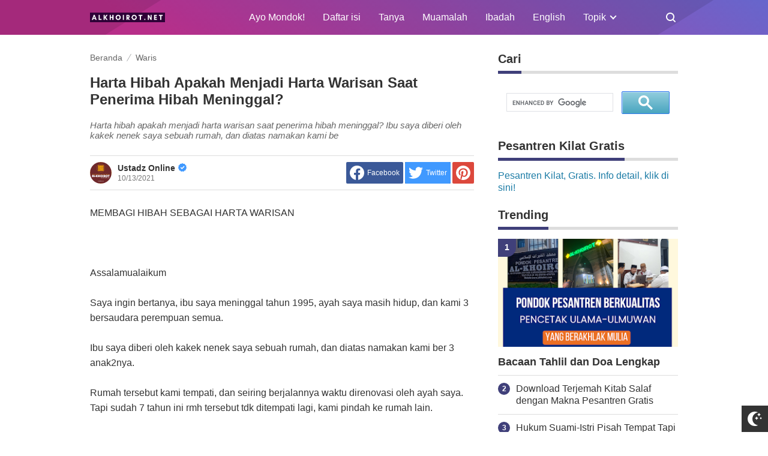

--- FILE ---
content_type: text/javascript; charset=UTF-8
request_url: https://www.alkhoirot.net/feeds/posts/summary/-/Waris?alt=json-in-script&orderby=updated&start-index=1&max-results=4&callback=showRelatedPost
body_size: 2588
content:
// API callback
showRelatedPost({"version":"1.0","encoding":"UTF-8","feed":{"xmlns":"http://www.w3.org/2005/Atom","xmlns$openSearch":"http://a9.com/-/spec/opensearchrss/1.0/","xmlns$blogger":"http://schemas.google.com/blogger/2008","xmlns$georss":"http://www.georss.org/georss","xmlns$gd":"http://schemas.google.com/g/2005","xmlns$thr":"http://purl.org/syndication/thread/1.0","id":{"$t":"tag:blogger.com,1999:blog-4630875175256890799"},"updated":{"$t":"2026-01-17T16:39:13.601+07:00"},"category":[{"term":"Konsultasi Agama"},{"term":"Muamalah"},{"term":"Info"},{"term":"Konsultasi Syariah"},{"term":"Ibadah"},{"term":"Aqidah"},{"term":"English"},{"term":"Islamic Books"},{"term":"Sejarah"},{"term":"Kitab Kuning"},{"term":"Fiqih"},{"term":"Ilmu Tafsir"},{"term":"Pesantren"},{"term":"Jurnal"},{"term":"Waris"},{"term":"Hadith"},{"term":"Ilmu Nasab"},{"term":"Quran"},{"term":"Biografi"},{"term":"Buku"},{"term":"Science"},{"term":"Bahasa Arab"},{"term":"Tasawuf"},{"term":"KSIA"}],"title":{"type":"text","$t":"Konsultasi Agama Islam Online"},"subtitle":{"type":"html","$t":"Konsultasi agama Islam online. Kirim pertanyaan via email ke alkhoirot@gmail.com. Konsultasi ini dibimbing oleh ulama Aswaja kyai Pengasuh Ponpes Al-Khoirot Malang KSIA singkatan dari Konsultasi Syariah Islam Al-Khoirot"},"link":[{"rel":"http://schemas.google.com/g/2005#feed","type":"application/atom+xml","href":"https:\/\/www.alkhoirot.net\/feeds\/posts\/summary"},{"rel":"self","type":"application/atom+xml","href":"https:\/\/www.blogger.com\/feeds\/4630875175256890799\/posts\/summary\/-\/Waris?alt=json-in-script\u0026max-results=4\u0026orderby=updated"},{"rel":"alternate","type":"text/html","href":"https:\/\/www.alkhoirot.net\/search\/label\/Waris"},{"rel":"hub","href":"http://pubsubhubbub.appspot.com/"},{"rel":"next","type":"application/atom+xml","href":"https:\/\/www.blogger.com\/feeds\/4630875175256890799\/posts\/summary\/-\/Waris\/-\/Waris?alt=json-in-script\u0026start-index=5\u0026max-results=4\u0026orderby=updated"}],"author":[{"name":{"$t":"Ustadz Online"},"uri":{"$t":"http:\/\/www.blogger.com\/profile\/16908604722086639664"},"email":{"$t":"noreply@blogger.com"},"gd$image":{"rel":"http://schemas.google.com/g/2005#thumbnail","width":"32","height":"32","src":"\/\/blogger.googleusercontent.com\/img\/b\/R29vZ2xl\/AVvXsEhTTqQ8-bjyAAJpOjqpaE986N7aBIO0VCprU2wY9WoO7w_AddY-o-n0DvYCO0042vPIB9txWR4lPRSB1NjxN0KABvVn6enq6jwlcukZVLUGU8OQfmsvo65qEbHVZ9FPrX5kLjsHB_ltsBdhBHKEpRhkEzJSSi0U7GAzcx0Rz4gucfmr7Q\/s220\/icon.png"}}],"generator":{"version":"7.00","uri":"http://www.blogger.com","$t":"Blogger"},"openSearch$totalResults":{"$t":"20"},"openSearch$startIndex":{"$t":"1"},"openSearch$itemsPerPage":{"$t":"4"},"entry":[{"id":{"$t":"tag:blogger.com,1999:blog-4630875175256890799.post-718666159227119364"},"published":{"$t":"2025-04-14T11:27:00.003+07:00"},"updated":{"$t":"2025-04-14T11:27:34.170+07:00"},"category":[{"scheme":"http://www.blogger.com/atom/ns#","term":"Konsultasi Agama"},{"scheme":"http://www.blogger.com/atom/ns#","term":"Muamalah"},{"scheme":"http://www.blogger.com/atom/ns#","term":"Waris"}],"title":{"type":"text","$t":"Hak Milik Rumah Warisan: Suami Atau Istri?"},"summary":{"type":"text","$t":"\n  HAK MILIK RUMAH WARISAN: MILIK SUAMI ATAU ISTRI?Assalamu'alaikumBapak\n  saya seorang PNS dgn istri yg tidak bekerja. \u0026nbsp;Mereka punya 1 anak\n  laki dan 4 anak perempuan. \u0026nbsp;Thn 1976 membeli rumah.\u0026nbsp;\n  Rumah itu sertifikatnya atas nama istrinya (ibu saya).Th 1980\n  bapak poligami dan punya 1 anak laki dan 2 anak perempuan.Thn 2008\n  bapak meninggal dan meninggalkan surat yang minta "},"link":[{"rel":"edit","type":"application/atom+xml","href":"https:\/\/www.blogger.com\/feeds\/4630875175256890799\/posts\/default\/718666159227119364"},{"rel":"self","type":"application/atom+xml","href":"https:\/\/www.blogger.com\/feeds\/4630875175256890799\/posts\/default\/718666159227119364"},{"rel":"alternate","type":"text/html","href":"https:\/\/www.alkhoirot.net\/2025\/04\/hak-milik-rumah-warisan-suami-atau-istri.html","title":"Hak Milik Rumah Warisan: Suami Atau Istri?"}],"author":[{"name":{"$t":"Ustadz Online"},"uri":{"$t":"http:\/\/www.blogger.com\/profile\/16908604722086639664"},"email":{"$t":"noreply@blogger.com"},"gd$image":{"rel":"http://schemas.google.com/g/2005#thumbnail","width":"32","height":"32","src":"\/\/blogger.googleusercontent.com\/img\/b\/R29vZ2xl\/AVvXsEhTTqQ8-bjyAAJpOjqpaE986N7aBIO0VCprU2wY9WoO7w_AddY-o-n0DvYCO0042vPIB9txWR4lPRSB1NjxN0KABvVn6enq6jwlcukZVLUGU8OQfmsvo65qEbHVZ9FPrX5kLjsHB_ltsBdhBHKEpRhkEzJSSi0U7GAzcx0Rz4gucfmr7Q\/s220\/icon.png"}}],"media$thumbnail":{"xmlns$media":"http://search.yahoo.com/mrss/","url":"https:\/\/blogger.googleusercontent.com\/img\/b\/R29vZ2xl\/AVvXsEid9HbjyGlOm9pQYQvX5Xe4gRtCY_GJq2bsnOrgYs7vBStuaaKIsJ_wqmZ2_JbMANlbiu7vHIlAy6Tb6GZK6uFlJYT448Dile2evfkdC7NPeXhQBd0XaZ3rjHQH-N6ltOFEqaSr2F8QDbL72mQ7rLvnEcBAzyoYLHuv5G2xDevJckloD0AqvU4ryBIf6irY\/s72-w432-h640-c\/28.jpg","height":"72","width":"72"}},{"id":{"$t":"tag:blogger.com,1999:blog-4630875175256890799.post-7948096035771343264"},"published":{"$t":"2025-03-22T12:45:00.005+07:00"},"updated":{"$t":"2025-03-22T12:45:37.975+07:00"},"category":[{"scheme":"http://www.blogger.com/atom/ns#","term":"Konsultasi Agama"},{"scheme":"http://www.blogger.com/atom/ns#","term":"Waris"}],"title":{"type":"text","$t":"Cara Membagi Warisan Berupa Rumah"},"summary":{"type":"text","$t":"Cara Membagi Warisan Berupa RumahAssalamualailum,Saya menikah dengan istri saya (almarhum) th 1983.profesi saya sebagai pekerja dan istri saya (almarhum) sebagai ibu rumah tangga mendampingi saya.Harta\n peninggalan adalah sebuah rumah tinggal yang didapat dari hasil \npendapatan saya bekerja (harta bersama) jd tidak ada harta almarhum \nsewaktu pembagunan rumah.Istri (almarhum) wafat tahun 2011."},"link":[{"rel":"edit","type":"application/atom+xml","href":"https:\/\/www.blogger.com\/feeds\/4630875175256890799\/posts\/default\/7948096035771343264"},{"rel":"self","type":"application/atom+xml","href":"https:\/\/www.blogger.com\/feeds\/4630875175256890799\/posts\/default\/7948096035771343264"},{"rel":"alternate","type":"text/html","href":"https:\/\/www.alkhoirot.net\/2025\/03\/cara-membagi-warisan-berupa-rumah.html","title":"Cara Membagi Warisan Berupa Rumah"}],"author":[{"name":{"$t":"Ustadz Online"},"uri":{"$t":"http:\/\/www.blogger.com\/profile\/16908604722086639664"},"email":{"$t":"noreply@blogger.com"},"gd$image":{"rel":"http://schemas.google.com/g/2005#thumbnail","width":"32","height":"32","src":"\/\/blogger.googleusercontent.com\/img\/b\/R29vZ2xl\/AVvXsEhTTqQ8-bjyAAJpOjqpaE986N7aBIO0VCprU2wY9WoO7w_AddY-o-n0DvYCO0042vPIB9txWR4lPRSB1NjxN0KABvVn6enq6jwlcukZVLUGU8OQfmsvo65qEbHVZ9FPrX5kLjsHB_ltsBdhBHKEpRhkEzJSSi0U7GAzcx0Rz4gucfmr7Q\/s220\/icon.png"}}],"media$thumbnail":{"xmlns$media":"http://search.yahoo.com/mrss/","url":"https:\/\/blogger.googleusercontent.com\/img\/b\/R29vZ2xl\/AVvXsEgcWxmBBcgxWqZmbbnEokMwFLh_tmnH3YCELVNvTd4y3C-YGQCbIfLLF3cesqrLVcOuhKnsmjNsG6wJoy8dXShpRO0DSBPWV9I8Vo92-eMOgKhnLg86I5wmvh2nysEctWHUNI43539PXguHsCnpjN36l6D-U5CbN2D7iv9aKEWrnmghgqAdPo3Ik-VA5xhE\/s72-w640-h640-c\/4.webp","height":"72","width":"72"}},{"id":{"$t":"tag:blogger.com,1999:blog-4630875175256890799.post-5344402478190348204"},"published":{"$t":"2021-11-16T06:31:00.004+07:00"},"updated":{"$t":"2024-12-02T18:28:07.290+07:00"},"category":[{"scheme":"http://www.blogger.com/atom/ns#","term":"Waris"}],"title":{"type":"text","$t":"Apakah anak tiri berhak dapat warisan?"},"summary":{"type":"text","$t":"WARISAN: APAKAH ANAK TIRI BERHAK DAPAT WARISAN\u0026nbsp;Assalamualaikum.wr.wb.\nSaya ingin bertanya terkait warisan dalam islam.\n\nCeritanya begini pak\/bu. \n\nSaya menikahi seorang janda anak satu, dan anaknya itu perempuan. \n\nsaya sudah 4 tahun menikahi istri saya dan mempunyai anak laki laki dari pernikahan kami. nah ayah kandung dari anak tiri saya dia juga sudah menikah lagi dan mempunyai 2 orang "},"link":[{"rel":"edit","type":"application/atom+xml","href":"https:\/\/www.blogger.com\/feeds\/4630875175256890799\/posts\/default\/5344402478190348204"},{"rel":"self","type":"application/atom+xml","href":"https:\/\/www.blogger.com\/feeds\/4630875175256890799\/posts\/default\/5344402478190348204"},{"rel":"alternate","type":"text/html","href":"https:\/\/www.alkhoirot.net\/2021\/11\/apakah-anak-tiri-berhak-dapat-warisan.html","title":"Apakah anak tiri berhak dapat warisan?"}],"author":[{"name":{"$t":"Ustadz Online"},"uri":{"$t":"http:\/\/www.blogger.com\/profile\/16908604722086639664"},"email":{"$t":"noreply@blogger.com"},"gd$image":{"rel":"http://schemas.google.com/g/2005#thumbnail","width":"32","height":"32","src":"\/\/blogger.googleusercontent.com\/img\/b\/R29vZ2xl\/AVvXsEhTTqQ8-bjyAAJpOjqpaE986N7aBIO0VCprU2wY9WoO7w_AddY-o-n0DvYCO0042vPIB9txWR4lPRSB1NjxN0KABvVn6enq6jwlcukZVLUGU8OQfmsvo65qEbHVZ9FPrX5kLjsHB_ltsBdhBHKEpRhkEzJSSi0U7GAzcx0Rz4gucfmr7Q\/s220\/icon.png"}}]},{"id":{"$t":"tag:blogger.com,1999:blog-4630875175256890799.post-4049783962638316842"},"published":{"$t":"2022-09-17T16:54:00.000+07:00"},"updated":{"$t":"2024-07-31T00:13:22.322+07:00"},"category":[{"scheme":"http://www.blogger.com/atom/ns#","term":"Waris"}],"title":{"type":"text","$t":"Cara membagi warisan bila ada ahli waris yang wafat"},"summary":{"type":"text","$t":"Cara membagi warisan bila ada ahli waris yang wafat\n\nBismillahirrohmanirrohim\n\nAssalamualaikum wrwb\n\nUstadz, saya ingin penjelasan tentang waris yang saya hadapi saat ini.\n\n\n_Ke Dua orang tua saya (Pewaris) telah wafat dengan meninggalkan waris 1(satu) buah rumah yang _+ harganya 5 M_\na. Bapak wafat 6 Maret 1984\nb. Ibu wafat 9 Agustus 2002\n\nAdapun Para Ahli Waris berikut :\n\n1. Anak Pertama (Laki "},"link":[{"rel":"edit","type":"application/atom+xml","href":"https:\/\/www.blogger.com\/feeds\/4630875175256890799\/posts\/default\/4049783962638316842"},{"rel":"self","type":"application/atom+xml","href":"https:\/\/www.blogger.com\/feeds\/4630875175256890799\/posts\/default\/4049783962638316842"},{"rel":"alternate","type":"text/html","href":"https:\/\/www.alkhoirot.net\/2022\/09\/cara-membagi-warisan-bila-ada-ahli.html","title":"Cara membagi warisan bila ada ahli waris yang wafat"}],"author":[{"name":{"$t":"Ustadz Online"},"uri":{"$t":"http:\/\/www.blogger.com\/profile\/16908604722086639664"},"email":{"$t":"noreply@blogger.com"},"gd$image":{"rel":"http://schemas.google.com/g/2005#thumbnail","width":"32","height":"32","src":"\/\/blogger.googleusercontent.com\/img\/b\/R29vZ2xl\/AVvXsEhTTqQ8-bjyAAJpOjqpaE986N7aBIO0VCprU2wY9WoO7w_AddY-o-n0DvYCO0042vPIB9txWR4lPRSB1NjxN0KABvVn6enq6jwlcukZVLUGU8OQfmsvo65qEbHVZ9FPrX5kLjsHB_ltsBdhBHKEpRhkEzJSSi0U7GAzcx0Rz4gucfmr7Q\/s220\/icon.png"}}]}]}});

--- FILE ---
content_type: text/javascript; charset=UTF-8
request_url: https://www.alkhoirot.net//feeds/posts/summary?alt=json-in-script&orderby=published&max-results=5&callback=recentPosts
body_size: 3762
content:
// API callback
recentPosts({"version":"1.0","encoding":"UTF-8","feed":{"xmlns":"http://www.w3.org/2005/Atom","xmlns$openSearch":"http://a9.com/-/spec/opensearchrss/1.0/","xmlns$blogger":"http://schemas.google.com/blogger/2008","xmlns$georss":"http://www.georss.org/georss","xmlns$gd":"http://schemas.google.com/g/2005","xmlns$thr":"http://purl.org/syndication/thread/1.0","id":{"$t":"tag:blogger.com,1999:blog-4630875175256890799"},"updated":{"$t":"2026-01-17T16:39:13.601+07:00"},"category":[{"term":"Konsultasi Agama"},{"term":"Muamalah"},{"term":"Info"},{"term":"Konsultasi Syariah"},{"term":"Ibadah"},{"term":"Aqidah"},{"term":"English"},{"term":"Islamic Books"},{"term":"Sejarah"},{"term":"Kitab Kuning"},{"term":"Fiqih"},{"term":"Ilmu Tafsir"},{"term":"Pesantren"},{"term":"Jurnal"},{"term":"Waris"},{"term":"Hadith"},{"term":"Ilmu Nasab"},{"term":"Quran"},{"term":"Biografi"},{"term":"Buku"},{"term":"Science"},{"term":"Bahasa Arab"},{"term":"Tasawuf"},{"term":"KSIA"}],"title":{"type":"text","$t":"Konsultasi Agama Islam Online"},"subtitle":{"type":"html","$t":"Konsultasi agama Islam online. Kirim pertanyaan via email ke alkhoirot@gmail.com. Konsultasi ini dibimbing oleh ulama Aswaja kyai Pengasuh Ponpes Al-Khoirot Malang KSIA singkatan dari Konsultasi Syariah Islam Al-Khoirot"},"link":[{"rel":"http://schemas.google.com/g/2005#feed","type":"application/atom+xml","href":"https:\/\/www.alkhoirot.net\/feeds\/posts\/summary"},{"rel":"self","type":"application/atom+xml","href":"https:\/\/www.blogger.com\/feeds\/4630875175256890799\/posts\/summary?alt=json-in-script\u0026max-results=5\u0026orderby=published"},{"rel":"alternate","type":"text/html","href":"https:\/\/www.alkhoirot.net\/"},{"rel":"hub","href":"http://pubsubhubbub.appspot.com/"},{"rel":"next","type":"application/atom+xml","href":"https:\/\/www.blogger.com\/feeds\/4630875175256890799\/posts\/summary?alt=json-in-script\u0026start-index=6\u0026max-results=5\u0026orderby=published"}],"author":[{"name":{"$t":"Ustadz Online"},"uri":{"$t":"http:\/\/www.blogger.com\/profile\/16908604722086639664"},"email":{"$t":"noreply@blogger.com"},"gd$image":{"rel":"http://schemas.google.com/g/2005#thumbnail","width":"32","height":"32","src":"\/\/blogger.googleusercontent.com\/img\/b\/R29vZ2xl\/AVvXsEhTTqQ8-bjyAAJpOjqpaE986N7aBIO0VCprU2wY9WoO7w_AddY-o-n0DvYCO0042vPIB9txWR4lPRSB1NjxN0KABvVn6enq6jwlcukZVLUGU8OQfmsvo65qEbHVZ9FPrX5kLjsHB_ltsBdhBHKEpRhkEzJSSi0U7GAzcx0Rz4gucfmr7Q\/s220\/icon.png"}}],"generator":{"version":"7.00","uri":"http://www.blogger.com","$t":"Blogger"},"openSearch$totalResults":{"$t":"2097"},"openSearch$startIndex":{"$t":"1"},"openSearch$itemsPerPage":{"$t":"5"},"entry":[{"id":{"$t":"tag:blogger.com,1999:blog-4630875175256890799.post-8036842753822476564"},"published":{"$t":"2026-01-16T13:42:00.011+07:00"},"updated":{"$t":"2026-01-16T17:33:28.821+07:00"},"category":[{"scheme":"http://www.blogger.com/atom/ns#","term":"Hadith"}],"title":{"type":"text","$t":"Hukum Bermimpi Bertemu Nabi Muhammad Rasulullah"},"summary":{"type":"text","$t":"\u0026nbsp;Hukum Bermimpi Bertemu Nabi Muhammad Rasulullah dapat dianggap sebagai mimpi yang benar dengan syarat yang bermimpi mengetahui betul ciri-ciri fisik Nabi berdasarkan penjelasan hadits tentang Rasulullah dan bahwa perintah pada hadits tersebut tidak berlawanan dengan syariah Islam.1. Hadits Pertama:\u0026nbsp;مَن رَأَني في المنامِ فسيراني في اليَقَظَةِ . أو لكأنما رآني في اليَقَظَةِ ، ولا "},"link":[{"rel":"edit","type":"application/atom+xml","href":"https:\/\/www.blogger.com\/feeds\/4630875175256890799\/posts\/default\/8036842753822476564"},{"rel":"self","type":"application/atom+xml","href":"https:\/\/www.blogger.com\/feeds\/4630875175256890799\/posts\/default\/8036842753822476564"},{"rel":"alternate","type":"text/html","href":"https:\/\/www.alkhoirot.net\/2026\/01\/hukum-bermimpi-bertemu-nabi.html","title":"Hukum Bermimpi Bertemu Nabi Muhammad Rasulullah"}],"author":[{"name":{"$t":"Ustadz Online"},"uri":{"$t":"http:\/\/www.blogger.com\/profile\/16908604722086639664"},"email":{"$t":"noreply@blogger.com"},"gd$image":{"rel":"http://schemas.google.com/g/2005#thumbnail","width":"32","height":"32","src":"\/\/blogger.googleusercontent.com\/img\/b\/R29vZ2xl\/AVvXsEhTTqQ8-bjyAAJpOjqpaE986N7aBIO0VCprU2wY9WoO7w_AddY-o-n0DvYCO0042vPIB9txWR4lPRSB1NjxN0KABvVn6enq6jwlcukZVLUGU8OQfmsvo65qEbHVZ9FPrX5kLjsHB_ltsBdhBHKEpRhkEzJSSi0U7GAzcx0Rz4gucfmr7Q\/s220\/icon.png"}}],"media$thumbnail":{"xmlns$media":"http://search.yahoo.com/mrss/","url":"https:\/\/blogger.googleusercontent.com\/img\/b\/R29vZ2xl\/AVvXsEhWQ3p8uHud0z2u3Yk1pwQmWdQ8qp-uo1wY2s7d8ht_rm-FFia57tTFakmKMQRBYoZnEUQW0QTY3uXYbdaTfGIkjxHt_BmCCGrROZcUMxPHceukwcwooMmHJLA3OHN6-XU4qXAoZGKdeR8YyP7O28qUvN_jZdNjAdBUtHU0adABvE7ob3gdri0lSyGQPWzL\/s72-w640-h364-c\/33.jpg","height":"72","width":"72"}},{"id":{"$t":"tag:blogger.com,1999:blog-4630875175256890799.post-7971107471985904413"},"published":{"$t":"2026-01-14T21:38:00.003+07:00"},"updated":{"$t":"2026-01-14T21:40:19.285+07:00"},"category":[{"scheme":"http://www.blogger.com/atom/ns#","term":"Fiqih"},{"scheme":"http://www.blogger.com/atom/ns#","term":"Hadith"},{"scheme":"http://www.blogger.com/atom/ns#","term":"Kitab Kuning"},{"scheme":"http://www.blogger.com/atom/ns#","term":"Konsultasi Agama"}],"title":{"type":"text","$t":"Pengajian 14 Januari 2026: Tafsir Jalalain, Sahih Bukhari, Al-Umm, Tanya Jawab Agama "},"summary":{"type":"text","$t":"\n  \u0026nbsp;Pengajian 14 Januari 2026: Tafsir Jalalain Surat Hud Ayat 8 sampai 11\u0026nbsp; \u0026nbsp;plus Konsultasi Agama\u0026nbsp;\n\n\nVideo Pengajian 14 Januari 2026: Tafsir Jalalain, Sahih Bukhari, Al-Umm, Tanya Jawab Agama\u0026nbsp;\nPengajian hari Sabtu 10 Januari 2026, Jam 5 - 6 pagi.Lokasi: Pondok Pesantren Al-Khoirot Malang\u0026nbsp; \u0026nbsp;\u0026nbsp;1. Tafsir Jalalain Quran Surah Hud ayat 8–11:\u0026nbsp;\u0026nbsp;﴿وَلَئِنْ "},"link":[{"rel":"edit","type":"application/atom+xml","href":"https:\/\/www.blogger.com\/feeds\/4630875175256890799\/posts\/default\/7971107471985904413"},{"rel":"self","type":"application/atom+xml","href":"https:\/\/www.blogger.com\/feeds\/4630875175256890799\/posts\/default\/7971107471985904413"},{"rel":"alternate","type":"text/html","href":"https:\/\/www.alkhoirot.net\/2026\/01\/pengajian-14-januari-2026-tafsir.html","title":"Pengajian 14 Januari 2026: Tafsir Jalalain, Sahih Bukhari, Al-Umm, Tanya Jawab Agama "}],"author":[{"name":{"$t":"Ustadz Online"},"uri":{"$t":"http:\/\/www.blogger.com\/profile\/16908604722086639664"},"email":{"$t":"noreply@blogger.com"},"gd$image":{"rel":"http://schemas.google.com/g/2005#thumbnail","width":"32","height":"32","src":"\/\/blogger.googleusercontent.com\/img\/b\/R29vZ2xl\/AVvXsEhTTqQ8-bjyAAJpOjqpaE986N7aBIO0VCprU2wY9WoO7w_AddY-o-n0DvYCO0042vPIB9txWR4lPRSB1NjxN0KABvVn6enq6jwlcukZVLUGU8OQfmsvo65qEbHVZ9FPrX5kLjsHB_ltsBdhBHKEpRhkEzJSSi0U7GAzcx0Rz4gucfmr7Q\/s220\/icon.png"}}],"media$thumbnail":{"xmlns$media":"http://search.yahoo.com/mrss/","url":"https:\/\/blogger.googleusercontent.com\/img\/b\/R29vZ2xl\/AVvXsEhT-VJMB0t4webDCxKtzsJZ63S8WKyXRHxoOpFMndwj2xXr4DlPUgFW4gjZ9O_Fy4SzvsefOlYm7udJKjucHNjXl_DKBQSmvj34PUQxGZGEg0BOUFEVtJK6yXNEq62bkH6lJur0ScyNRzB7sp7Ll0-qJtyXvaHWIcRT2Cu9xS7xVcb1KXS2S4bJ_sKLSQc_\/s72-w640-h500-c\/31.jpg","height":"72","width":"72"}},{"id":{"$t":"tag:blogger.com,1999:blog-4630875175256890799.post-1394352733330285692"},"published":{"$t":"2026-01-14T03:53:00.000+07:00"},"updated":{"$t":"2026-01-14T03:53:39.566+07:00"},"category":[{"scheme":"http://www.blogger.com/atom/ns#","term":"Hadith"}],"title":{"type":"text","$t":"Sahih Bukhari Kitab Kafalah Hadits No. 2290 dan 2291"},"summary":{"type":"text","$t":"Kitab\u0026nbsp;\u0026nbsp;Kafalah\u0026nbsp;٣٩ - كتاب الكفالة(بسم الله الرحمن الرحيم).\u0026nbsp;١ - باب الْكَفَالَةِ فِي الْقَرْضِ وَالدُّيُونِ بِالأَبْدَانِ وَغَيْرِهَا\u0026nbsp;٢٢٩٠ - وَقَالَ أَبُو الزِّنَادِ عَنْ مُحَمَّدِ بْنِ حَمْزَةَ بْنِ عَمْرٍو الأَسْلَمِيِّ عَنْ أَبِيهِ «أَنَّ عُمَرَ رضي الله عنه بَعَثَهُ مُصَدِّقًا، فَوَقَعَ رَجُلٌ عَلَى جَارِيَةِ امْرَأَتِهِ، فَأَخَذَ حَمْزَةُ مِنَ الرَّجُلِ كَفِيلًا حَتَّى"},"link":[{"rel":"edit","type":"application/atom+xml","href":"https:\/\/www.blogger.com\/feeds\/4630875175256890799\/posts\/default\/1394352733330285692"},{"rel":"self","type":"application/atom+xml","href":"https:\/\/www.blogger.com\/feeds\/4630875175256890799\/posts\/default\/1394352733330285692"},{"rel":"alternate","type":"text/html","href":"https:\/\/www.alkhoirot.net\/2026\/01\/sahih-bukhari-kitab-kafalah-hadits-no.html","title":"Sahih Bukhari Kitab Kafalah Hadits No. 2290 dan 2291"}],"author":[{"name":{"$t":"Ustadz Online"},"uri":{"$t":"http:\/\/www.blogger.com\/profile\/16908604722086639664"},"email":{"$t":"noreply@blogger.com"},"gd$image":{"rel":"http://schemas.google.com/g/2005#thumbnail","width":"32","height":"32","src":"\/\/blogger.googleusercontent.com\/img\/b\/R29vZ2xl\/AVvXsEhTTqQ8-bjyAAJpOjqpaE986N7aBIO0VCprU2wY9WoO7w_AddY-o-n0DvYCO0042vPIB9txWR4lPRSB1NjxN0KABvVn6enq6jwlcukZVLUGU8OQfmsvo65qEbHVZ9FPrX5kLjsHB_ltsBdhBHKEpRhkEzJSSi0U7GAzcx0Rz4gucfmr7Q\/s220\/icon.png"}}],"media$thumbnail":{"xmlns$media":"http://search.yahoo.com/mrss/","url":"https:\/\/blogger.googleusercontent.com\/img\/b\/R29vZ2xl\/AVvXsEjA3pz-umYWaINmiUt9y6aLfUz_LUffA0vfqoow-Vpb3u6AHNKDbRKeLI072hi2Kqz5hLkZg6SMPGIZSdTP1dEMH_ysBVdDRAaY5Qol2-OVl-aIYt3Lq7b2fuVKYSD_g_FjhtIHv3QDSl1CMwsyCk-wsPYhWq48wmS_8uh_9w1XvTy8UYFO3CyQha02YgG3\/s72-w640-h640-c\/24.jpg","height":"72","width":"72"}},{"id":{"$t":"tag:blogger.com,1999:blog-4630875175256890799.post-1656975391921277870"},"published":{"$t":"2026-01-12T18:52:00.005+07:00"},"updated":{"$t":"2026-01-12T20:12:10.563+07:00"},"category":[{"scheme":"http://www.blogger.com/atom/ns#","term":"Hadith"},{"scheme":"http://www.blogger.com/atom/ns#","term":"Kitab Kuning"}],"title":{"type":"text","$t":"21 Hadits Tentang Shalat Witir dalam Kitab Bulughul Maram"},"summary":{"type":"text","$t":"Tema hadits: Hadits Tentang Shalat Witir dalam Kitab Bulughul MaramNama kitab: Bulughul MaramPengarang\/penyusun: Ibnu Hajar al-Asqalani (w. 852 H\/1449 M)Bidang studi: Hadits Hukum\u0026nbsp;\u0026nbsp;365 - وَعَنْ أَبِي أَيُّوبَ الْأَنْصَارِيِّ - رضي الله عنه - أَنَّ رَسُولَ اللَّهِ - صلى الله عليه وسلم - قَالَ: «الْوِتْرُ حَقٌّ عَلَى كُلِّ مُسْلِمٍ, مَنْ أَحَبَّ أَنْ يُوتِرَ بِخَمْسٍ فَلْيَفْعَلْ, وَمَنْ "},"link":[{"rel":"edit","type":"application/atom+xml","href":"https:\/\/www.blogger.com\/feeds\/4630875175256890799\/posts\/default\/1656975391921277870"},{"rel":"self","type":"application/atom+xml","href":"https:\/\/www.blogger.com\/feeds\/4630875175256890799\/posts\/default\/1656975391921277870"},{"rel":"alternate","type":"text/html","href":"https:\/\/www.alkhoirot.net\/2026\/01\/hadits-tentang-shalat-witir-dalam-kitab.html","title":"21 Hadits Tentang Shalat Witir dalam Kitab Bulughul Maram"}],"author":[{"name":{"$t":"Ustadz Online"},"uri":{"$t":"http:\/\/www.blogger.com\/profile\/16908604722086639664"},"email":{"$t":"noreply@blogger.com"},"gd$image":{"rel":"http://schemas.google.com/g/2005#thumbnail","width":"32","height":"32","src":"\/\/blogger.googleusercontent.com\/img\/b\/R29vZ2xl\/AVvXsEhTTqQ8-bjyAAJpOjqpaE986N7aBIO0VCprU2wY9WoO7w_AddY-o-n0DvYCO0042vPIB9txWR4lPRSB1NjxN0KABvVn6enq6jwlcukZVLUGU8OQfmsvo65qEbHVZ9FPrX5kLjsHB_ltsBdhBHKEpRhkEzJSSi0U7GAzcx0Rz4gucfmr7Q\/s220\/icon.png"}}],"media$thumbnail":{"xmlns$media":"http://search.yahoo.com/mrss/","url":"https:\/\/blogger.googleusercontent.com\/img\/b\/R29vZ2xl\/AVvXsEgrJPkTWz5K03-ZTFW5c9g-oKyXr6WssRQeeQiV-HE45EnzNWemjXq-8NQ2SBQy3DfYLk02BCAz7BKJmfhbvryNwItGktJees0gz-yauFSuf0UTImznu9oWSXlmmrzYfjAo3owEMcUdZL_quwpSMUEPVSMrtwAjYfYs4cW-FW8sXuqkKYiECVJtMyj4QEk\/s72-w640-h274-c\/30.jpg","height":"72","width":"72"}},{"id":{"$t":"tag:blogger.com,1999:blog-4630875175256890799.post-6205267361735104608"},"published":{"$t":"2026-01-11T08:12:00.010+07:00"},"updated":{"$t":"2026-01-11T14:36:24.033+07:00"},"category":[{"scheme":"http://www.blogger.com/atom/ns#","term":"Fiqih"},{"scheme":"http://www.blogger.com/atom/ns#","term":"Kitab Kuning"}],"title":{"type":"text","$t":"Pengajian 11 Januari 2026: Muhadzab, Fathul Wahab, Iqna', Konsultasi Islam"},"summary":{"type":"text","$t":"\n  \n    \n      \n    \n    Pengajian 11 Januari 2026: Muhadzab, Fathul Wahab, Iqna', Konsultasi Agama Live\u0026nbsp;\u0026nbsp;Nama program: Kajian Kitab Kuning dan Konsultasi AgamaTanggal: 11 Januari 2026Lokasi: Pondok Pesantren Al-Khoirot Malang\u0026nbsp;Jumlah sesi pengajian: Empat Sesi\u0026nbsp;Nama kitab yang dikaji:\u0026nbsp; Muhadzab, Fathul Wahab, Iqna'Bidang Studi: Fikih mazhab Syafi'i tingkat lanjut\u0026nbsp;Bagi"},"link":[{"rel":"edit","type":"application/atom+xml","href":"https:\/\/www.blogger.com\/feeds\/4630875175256890799\/posts\/default\/6205267361735104608"},{"rel":"self","type":"application/atom+xml","href":"https:\/\/www.blogger.com\/feeds\/4630875175256890799\/posts\/default\/6205267361735104608"},{"rel":"alternate","type":"text/html","href":"https:\/\/www.alkhoirot.net\/2026\/01\/pengajian-11-januari-2026-muhadzab.html","title":"Pengajian 11 Januari 2026: Muhadzab, Fathul Wahab, Iqna', Konsultasi Islam"}],"author":[{"name":{"$t":"Ustadz Online"},"uri":{"$t":"http:\/\/www.blogger.com\/profile\/16908604722086639664"},"email":{"$t":"noreply@blogger.com"},"gd$image":{"rel":"http://schemas.google.com/g/2005#thumbnail","width":"32","height":"32","src":"\/\/blogger.googleusercontent.com\/img\/b\/R29vZ2xl\/AVvXsEhTTqQ8-bjyAAJpOjqpaE986N7aBIO0VCprU2wY9WoO7w_AddY-o-n0DvYCO0042vPIB9txWR4lPRSB1NjxN0KABvVn6enq6jwlcukZVLUGU8OQfmsvo65qEbHVZ9FPrX5kLjsHB_ltsBdhBHKEpRhkEzJSSi0U7GAzcx0Rz4gucfmr7Q\/s220\/icon.png"}}],"media$thumbnail":{"xmlns$media":"http://search.yahoo.com/mrss/","url":"https:\/\/blogger.googleusercontent.com\/img\/b\/R29vZ2xl\/AVvXsEjRKPWx5Zv-EKXcv-rGxYik7Gk8WEtLW2IsAnhBBXp5K25Ti7jkOomPJPL07bgVxielvy7hauhtB1_c0-lxge-9hmUkooHrbjOOBxWHhqyuzchF0_C37-rTZJf9rW3_0_4DuUcGnqYZcTyBDkCP97h79G7sDUbEbK7uj2CDcVnq2N54uC-w5aRo_mKvdJlF\/s72-w374-h640-c\/29.jpg","height":"72","width":"72"}}]}});

--- FILE ---
content_type: text/javascript; charset=UTF-8
request_url: https://www.alkhoirot.net/feeds/posts/summary/-/Waris?alt=json-in-script&orderby=updated&max-results=0&callback=randomRelatedIndex
body_size: 784
content:
// API callback
randomRelatedIndex({"version":"1.0","encoding":"UTF-8","feed":{"xmlns":"http://www.w3.org/2005/Atom","xmlns$openSearch":"http://a9.com/-/spec/opensearchrss/1.0/","xmlns$blogger":"http://schemas.google.com/blogger/2008","xmlns$georss":"http://www.georss.org/georss","xmlns$gd":"http://schemas.google.com/g/2005","xmlns$thr":"http://purl.org/syndication/thread/1.0","id":{"$t":"tag:blogger.com,1999:blog-4630875175256890799"},"updated":{"$t":"2026-01-17T16:39:13.601+07:00"},"category":[{"term":"Konsultasi Agama"},{"term":"Muamalah"},{"term":"Info"},{"term":"Konsultasi Syariah"},{"term":"Ibadah"},{"term":"Aqidah"},{"term":"English"},{"term":"Islamic Books"},{"term":"Sejarah"},{"term":"Kitab Kuning"},{"term":"Fiqih"},{"term":"Ilmu Tafsir"},{"term":"Pesantren"},{"term":"Jurnal"},{"term":"Waris"},{"term":"Hadith"},{"term":"Ilmu Nasab"},{"term":"Quran"},{"term":"Biografi"},{"term":"Buku"},{"term":"Science"},{"term":"Bahasa Arab"},{"term":"Tasawuf"},{"term":"KSIA"}],"title":{"type":"text","$t":"Konsultasi Agama Islam Online"},"subtitle":{"type":"html","$t":"Konsultasi agama Islam online. Kirim pertanyaan via email ke alkhoirot@gmail.com. Konsultasi ini dibimbing oleh ulama Aswaja kyai Pengasuh Ponpes Al-Khoirot Malang KSIA singkatan dari Konsultasi Syariah Islam Al-Khoirot"},"link":[{"rel":"http://schemas.google.com/g/2005#feed","type":"application/atom+xml","href":"https:\/\/www.alkhoirot.net\/feeds\/posts\/summary"},{"rel":"self","type":"application/atom+xml","href":"https:\/\/www.blogger.com\/feeds\/4630875175256890799\/posts\/summary\/-\/Waris?alt=json-in-script\u0026max-results=0\u0026orderby=updated"},{"rel":"alternate","type":"text/html","href":"https:\/\/www.alkhoirot.net\/search\/label\/Waris"},{"rel":"hub","href":"http://pubsubhubbub.appspot.com/"}],"author":[{"name":{"$t":"Ustadz Online"},"uri":{"$t":"http:\/\/www.blogger.com\/profile\/16908604722086639664"},"email":{"$t":"noreply@blogger.com"},"gd$image":{"rel":"http://schemas.google.com/g/2005#thumbnail","width":"32","height":"32","src":"\/\/blogger.googleusercontent.com\/img\/b\/R29vZ2xl\/AVvXsEhTTqQ8-bjyAAJpOjqpaE986N7aBIO0VCprU2wY9WoO7w_AddY-o-n0DvYCO0042vPIB9txWR4lPRSB1NjxN0KABvVn6enq6jwlcukZVLUGU8OQfmsvo65qEbHVZ9FPrX5kLjsHB_ltsBdhBHKEpRhkEzJSSi0U7GAzcx0Rz4gucfmr7Q\/s220\/icon.png"}}],"generator":{"version":"7.00","uri":"http://www.blogger.com","$t":"Blogger"},"openSearch$totalResults":{"$t":"20"},"openSearch$startIndex":{"$t":"1"},"openSearch$itemsPerPage":{"$t":"0"}}});